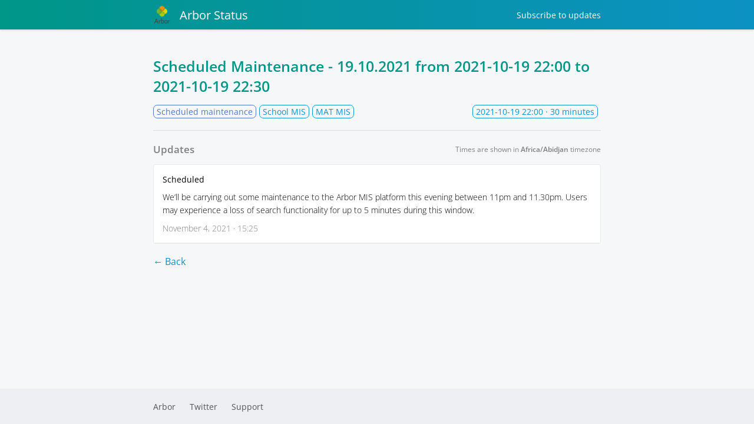

--- FILE ---
content_type: text/html; charset=utf-8
request_url: https://status.arbor-education.com/incidents/58862
body_size: 2410
content:



 <!DOCTYPE html>
<html lang="en">
  <head>
    <meta charset="utf-8">
    <meta http-equiv="X-UA-Compatible" content="IE=edge">
    <meta name="viewport" content="width=device-width, initial-scale=1">
    <meta name="description" content="[Scheduled] We&#39;ll be carrying out some maintenance to the Arbor MIS platform this evening between 11pm and 11.30pm. Users may experience a loss of search functionality for up to 5 minutes during this window.">





    <link rel="shortcut icon" href="https://statuspal.io/uploads/status_pages/favicon/original/5232-Arbor%20logo%20-%20vertical.png?v=63770775432">

    <title>
Scheduled maintenance: Scheduled Maintenance - 19.10.2021 | Arbor Status
    </title>
    <link rel="stylesheet" href="https://statuspal.io/css/status_page-1583e45756ce5c853e3c7e40df17ef37.css?vsn=d">
<style>
    /* basic styles */
  a {
    color: #0C91C3;
  }
  .service-status .service-status--toggle-children {
    color: #0C91C3;
    border-color: #0C91C3;
  }
  header {
    background: linear-gradient(to right, #009688, #0C91C3);
  }
  .theme-big-logo header {
    background: none;
  }
  /* {{bg_image_preview}} */

  .theme-big-logo .header-container {
    background: linear-gradient(to right, #009688, #0C91C3);
  }
  header a {
    color: #FFFFFF;
  }
  h1.incident-title, .incidents-table a {
    display: inline;
    color: #009688;
  }

  /* system status colors */

  .system-status.type-none { background: #48CBA5; }
  .system-status.type-scheduled { background: #5378C1; }
  .system-status.type-minor { background: #FFA500; }
  .system-status.type-major { background: #E75A53; }

  /* service status colors */

  .status-type-major > .service-status--info .service-status--status,
  .status-type-major > .service-status--info .service-status--icon {
    color: #E75A53;
  }
  .status-type-minor > .service-status--info .service-status--status,
  .status-type-minor > .service-status--info .service-status--icon {
    color: #FFA500;
  }
  .status-type-scheduled > .service-status--info .service-status--status,
  .status-type-scheduled > .service-status--info .service-status--icon {
    color: #5378C1;
  }
  .status-type-none > .service-status--info .service-status--status,
  .status-type-none > .service-status--info .service-status--icon {
    color: #48CBA5;
  }

  /* left border colors */

  .service-status.status-type-major { border-left-color: #E75A53; }
  .service-status.status-type-minor { border-left-color: #FFA500; }
  .service-status.status-type-scheduled { border-left-color: #5378C1; }
  .service-status.status-type-none { border-left-color: #48CBA5; }

  /* status page's incident per status colors */

  .status-type-major .status-column { background: #E75A53; }
  .status-type-minor .status-column { background: #FFA500; }
  .status-type-scheduled .status-column { background: #5378C1; }
  .status-type-none .status-column { background: #48CBA5; }

  /* incident time elapsed colors */

  .incident--type-name-tag.status-type-major {
    border-color: #E75A53;
    color: #E75A53
  }
  .incident--type-name-tag.status-type-minor {
    border-color: #FFA500;
    color: #FFA500
  }
  .incident--type-name-tag.status-type-scheduled {
    border-color: #5378C1;
    color: #5378C1
  }
  .incident--type-name-tag.status-type-none {
    border-color: #48CBA5;
    color: #48CBA5
  }
  .tabs a.active {
    background: #0C91C3;
    color:  white;
  }
</style>


      <style>
.uptime { display: none !Important;  }
      </style>

    <script>
      window.dateFormatEnforceEverywhere = false;
    </script>
  </head>

  <body class="status-page status-page__incident theme-default">
<!-- container -->
<div class="container-fluid">
<div class="header-container header">
  <!-- .header for backwards compatibility only -->

    <header class="nav">
      <div class="container">
        <div class="brand-name-container">
<a class="brand-name" href="https://status.arbor-education.com">

<img src="https://statuspal.io/uploads/status_pages/logo/original/5232-Arbor%20logo%20-%20vertical.png?v=63770775432">

            <!-- {{logo_preview}} -->
Arbor Status
</a>
        </div>

          <div class="menu-items">

  <a href="#subscribe" class="subscribe">
Subscribe
    <span class="hidden-sm">to updates</span>
  </a>

          </div>

      </div>
    </header>



</div>

<div class="container">



</div>
  <main role="main ">
    <div class="container">
<div class="container incident--full-page">
  <h1 class="incident-title">
Scheduled Maintenance - 19.10.2021

from
      <span data-js-date="2021-10-19T22:00:00" data-js-date-format="YYYY-MM-DD" data-js-time-format="24-hour">
2021-10-19 23:00 BST
      </span>

to
        <span data-js-date="2021-10-19T22:30:00" data-js-date-format="YYYY-MM-DD" data-js-time-format="24-hour">
2021-10-19 23:30 BST
        </span>


  </h1>

  <div class="incident--header">
    <div class="incident--services">
      <span class="incident--type-name-tag status-type-scheduled">
Scheduled maintenance
      </span>

        <span class="incident--service">School MIS</span>

        <span class="incident--service">MAT MIS</span>

    </div>

    <span class="incident--time-elapsed float-right">
      <span data-js-date="2021-10-19T22:00:00" data-js-date-format="YYYY-MM-DD" data-js-time-format="24-hour">
2021-10-19 23:00 BST
      </span>
      · 30 minutes
    </span>
  </div>

  <hr>

  <div class="d-lg-flex align-items-center justify-content-between mb-1">
    <h3 class="text-muted m-0">Updates</h3>
    <div class="timezone-notice"></div>
  </div>

  <div class="activities">

      <div class="activity">
<a class="activity--type" href="#activity-id-99794" id="activity-id-99794">
          <span>Scheduled</span>
<svg width="1.2em" xmlns="http://www.w3.org/2000/svg" fill="none" viewBox="0 0 24 24" stroke-width="1.5" stroke="currentColor" aria-hidden="true">
  <path stroke-linecap="round" stroke-linejoin="round" d="M13.19 8.688a4.5 4.5 0 011.242 7.244l-4.5 4.5a4.5 4.5 0 01-6.364-6.364l1.757-1.757m13.35-.622l1.757-1.757a4.5 4.5 0 00-6.364-6.364l-4.5 4.5a4.5 4.5 0 001.242 7.244"/>
</svg>

</a>
        <div class="activity--description markdown">
<p>
We’ll be carrying out some maintenance to the Arbor MIS platform this evening between 11pm and 11.30pm. Users may experience a loss of search functionality for up to 5 minutes during this window.</p>

        </div>
        <span class="activity--date" data-js-date="2021-11-04T15:25:47" data-js-time-format="24-hour">
November  4, 2021 · 15:25 GMT
        </span>
      </div>

  </div>

  <br>
<a class="back-button" href="https://status.arbor-education.com">← Back</a>
</div>

<script>
  window.incidentId = 58862
  window.locale = 'en';
  window.localization = {
    ...(window.localization ? window.localization : {}),
    timezone_notice: "Times are shown in <strong>{{timezone}}</strong> timezone",
  };
</script>
    </div>
  </main>
</div>
<!-- /container -->



  <footer class="footer">
    <div class="container">

<a href="//arbor-education.com">Arbor</a>


<a href="//twitter.com/ArborEdu" target="_blank">Twitter</a>


<a href="mailto:myteam@arbor-education.com">Support</a>



    </div>
  </footer>

<div class="modal subscribe-modal" id="subscribe-modal"></div>
<div class="modal-backdrop"></div>

<script>
  window.statusPageRoot = 'https://status.arbor-education.com';
</script>
<script src="https://statuspal.io/js/status_page-222568dc26b17723789abf1386fc0e6b.js?vsn=d">
</script>
<script async defer src="https://hcaptcha.com/1/api.js"></script>


  </body>
</html>